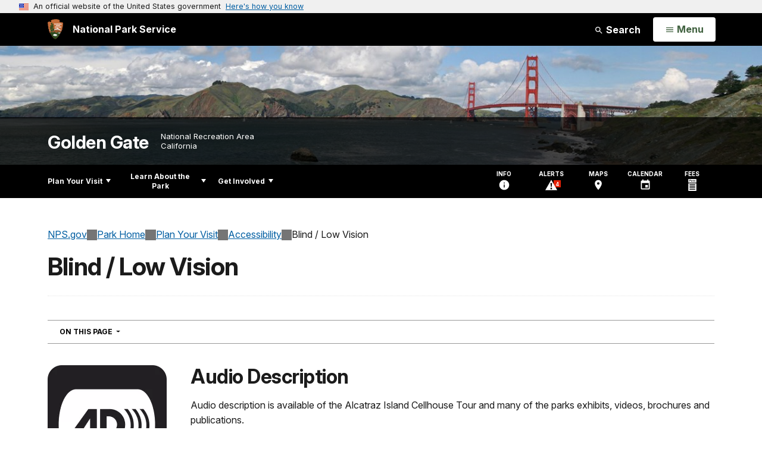

--- FILE ---
content_type: text/html;charset=UTF-8
request_url: https://www.nps.gov/goga/planyourvisit/visual.htm
body_size: 12935
content:
<!doctype html> <html lang="en" class="no-js"> <!-- Content Copyright National Park Service -->
<!-- JavaScript & DHTML Code Copyright &copy; 1998-2025, PaperThin, Inc. All Rights Reserved. --> <head> <meta content="IE=edge" http-equiv="X-UA-Compatible"> <title>Blind / Low Vision - Golden Gate National Recreation Area (U.S. National Park Service)</title> <script>
var jsDlgLoader = '/goga/planyourvisit/loader.cfm';
var jsSiteResourceLoader = '/cs-resources.cfm?r=';
var jsSiteResourceSettings = {canCombine: false, canMinify: false};
</script>
<!-- beg (1) PrimaryResources -->
<script src="/ADF/thirdParty/jquery/jquery-3.6.js"></script><script src="/ADF/thirdParty/jquery/migrate/jquery-migrate-3.4.js"></script><script src="/commonspot/javascript/browser-all.js"></script>
<!-- end (1) PrimaryResources -->
<!-- beg (2) SecondaryResources -->
<!-- end (2) SecondaryResources -->
<!-- beg (3) StyleTags -->
<link rel="stylesheet" href="/common/commonspot/templates/assets/css/commonspotRTE.css" type="text/css" />
<!-- end (3) StyleTags -->
<!-- beg (4) JavaScript -->
<script>
<!--
var gMenuControlID = 0;
var menus_included = 0;
var jsSiteID = 1;
var jsSubSiteID = 2084;
var js_gvPageID = 5998105;
var jsPageID = 5998105;
var jsPageSetID = 0;
var jsPageType = 0;
var jsSiteSecurityCreateControls = 0;
var jsShowRejectForApprover = 1;
// -->
</script><script>
var jsDlgLoader = '/goga/planyourvisit/loader.cfm';
var jsSiteResourceLoader = '/cs-resources.cfm?r=';
var jsSiteResourceSettings = {canCombine: false, canMinify: false};
</script>
<!-- end (4) JavaScript -->
<!-- beg (5) CustomHead -->
<!-- override ParkSite from Standard Template-->
<meta charset="utf-8">
<link href="/common/commonspot/templates/images/icons/favicon.ico" rel="shortcut icon">
<meta http-equiv="Pragma" content="no-cache" />
<meta http-equiv="Expires" content="0" />
<meta name="viewport" content="width=device-width, initial-scale=1.0">
<!--[if gt IE 8]>
<script src="/common/commonspot/templates/assets/js/app.early.min.js?v=20230112"></script>
<link href="/common/commonspot/templates/assets/css/split-css/main.min.css?v=2rpz-n03cpj" media="screen, print" rel="stylesheet">
<link href="/common/commonspot/templates/assets/css/split-css/main-min-blessed1.css" media="screen, print" rel="stylesheet">
<![endif]-->
<!--[if lt IE 9]>
<script src="https://oss.maxcdn.com/libs/html5shiv/3.7.0/html5shiv.js"></script>
<script src="https://oss.maxcdn.com/libs/respond.js/1.4.2/respond.min.js"></script>
<script src="/common/commonspot/templates/assets/js/app.early.min.js?v=20230112"></script>
<link href="/common/commonspot/templates/assets/css/split-css/main.min.css?v=2rpz-n03cpj" media="screen, print" rel="stylesheet">
<link href="/common/commonspot/templates/assets/css/split-css/main-min-blessed1.css" media="screen, print" rel="stylesheet">
<![endif]-->
<!--[if !IE]> -->
<script src="/common/commonspot/templates/assets/js/app.early.min.js?v=20230112"></script>
<script src="/common/commonspot/templates/js/uswds/uswds-init.js"></script>
<link href="/common/commonspot/templates/assets/css/main.min.css?v=20230112" media="screen, print" rel="stylesheet">
<!-- <![endif]-->
<link href='//fonts.googleapis.com/css?family=Open+Sans:700,600,400|Open+Sans+Condensed:300,700' rel='stylesheet' type='text/css'>
<link rel="manifest" href="/manifest.json" crossorigin="use-credentials" />
<meta name="apple-itunes-app" content="app-id=1549226484, app-argument=https://apps.apple.com/us/app/national-park-service/id1549226484">
<style>
table#cs_idLayout2,
table#cs_idLayout2 > tbody,
table#cs_idLayout2 > tbody > tr,
table#cs_idLayout2 > tbody > tr >  td
{
display: block;
border-collapse:separate;
}
</style>
<script src='/common/commonspot/templates/js/federated-analytics-uav1.js?ver=true&agency=DOI&subagency=NPS&exts=rtf,odt,ods,odp,brf&dclink=true&enhlink=true' id='_fed_an_ua_tag'></script>
<meta property="og:type" content="website" />
<!-- not view page: /goga/planyourvisit/visual.htm -->
<meta property="og:title" content="Blind / Low Vision - Golden Gate National Recreation Area (U.S. National Park Service)" />
<meta property="og:url" content="https://www.nps.gov/goga/planyourvisit/visual.htm" />
<!-- end (5) CustomHead -->
<!-- beg (6) TertiaryResources -->
<meta property="og:image" content="https://www.nps.gov/goga/planyourvisit/images/200px-Pictograms-nps-accessibility-audio_description-2-svg.png" /><meta property="og:image:height" content="200" /><meta property="og:image:width" content="200" /><meta property="og:image:alt" content="Audio Description Icon" /><meta property="og:image" content="https://www.nps.gov/goga/planyourvisit/images/UniD-App-logo-with-GOGA-screenshot.jpg" /><meta property="og:image:height" content="346" /><meta property="og:image:width" content="300" /><meta property="og:image:alt" content="Graphic of a headset over a smart phone" /><meta property="og:image" content="https://www.nps.gov/goga/planyourvisit/images/200px-Pictograms-nps-accessibility-braille-2.png" /><meta property="og:image:height" content="200" /><meta property="og:image:width" content="200" /><meta property="og:image:alt" content="Braille Icon" /><meta property="og:image" content="https://www.nps.gov/goga/planyourvisit/images/200px-Pictograms-nps-accessibility-large_print-2-svg.png" /><meta property="og:image:height" content="200" /><meta property="og:image:width" content="200" /><meta property="og:image:alt" content="Large Print Icon" /><meta property="og:image" content="https://www.nps.gov/goga/planyourvisit/images/200px-Pictograms-nps-accessibility-low_vision_access-2.png" /><meta property="og:image:height" content="200" /><meta property="og:image:width" content="200" /><meta property="og:image:alt" content="A silhouette of a person walking with a cane" />
<!-- end (6) TertiaryResources -->
<!-- beg (7) authormode_inlinestyles -->
<link rel="stylesheet" type="text/css" href="/commonspot/commonspot.css" id="cs_maincss">
<!-- end (7) authormode_inlinestyles -->
</head><body class="ParkSite"><span role="navigation" aria-label="Top of page" id="__topdoc__"></span>
<section
class="usa-banner"
aria-label="Official website of the United States government"
>
<div class="usa-accordion">
<header class="usa-banner__header">
<div class="usa-banner__inner">
<div class="grid-col-auto">
<img
aria-hidden="true"
class="usa-banner__header-flag"
src="/common/commonspot/templates/assets/icon/us_flag_small.png"
alt=""
/>
</div>
<div class="grid-col-fill tablet:grid-col-auto" aria-hidden="true">
<p class="usa-banner__header-text">
An official website of the United States government
</p>
<p class="usa-banner__header-action">Here's how you know</p>
</div>
<button
type="button"
class="usa-accordion__button usa-banner__button"
aria-expanded="false"
aria-controls="gov-banner-default"
>
<span class="usa-banner__button-text">Here's how you know</span>
</button>
</div>
</header>
<div
class="usa-banner__content usa-accordion__content"
id="gov-banner-default"
>
<div class="grid-row grid-gap-lg">
<div class="usa-banner__guidance tablet:grid-col-6">
<img
class="usa-banner__icon usa-media-block__img"
src="/common/commonspot/templates/assets/icon/icon-dot-gov.svg"
role="img"
alt=""
aria-hidden="true"
/>
<div class="usa-media-block__body">
<p>
<strong>Official websites use .gov</strong><br />A
<strong>.gov</strong> website belongs to an official government
organization in the United States.
</p>
</div>
</div>
<div class="usa-banner__guidance tablet:grid-col-6">
<img
class="usa-banner__icon usa-media-block__img"
src="/common/commonspot/templates/assets/icon/icon-https.svg"
role="img"
alt=""
aria-hidden="true"
/>
<div class="usa-media-block__body">
<p>
<strong>Secure .gov websites use HTTPS</strong><br />A
<strong>lock</strong> (
<span class="icon-lock"
><svg
xmlns="http://www.w3.org/2000/svg"
width="52"
height="64"
viewBox="0 0 52 64"
class="usa-banner__lock-image"
role="img"
aria-labelledby="banner-lock-description-default"
focusable="false"
>
<title id="banner-lock-title-default">Lock</title>
<desc id="banner-lock-description-default">Locked padlock icon</desc>
<path
fill="#000000"
fill-rule="evenodd"
d="M26 0c10.493 0 19 8.507 19 19v9h3a4 4 0 0 1 4 4v28a4 4 0 0 1-4 4H4a4 4 0 0 1-4-4V32a4 4 0 0 1 4-4h3v-9C7 8.507 15.507 0 26 0zm0 8c-5.979 0-10.843 4.77-10.996 10.712L15 19v9h22v-9c0-6.075-4.925-11-11-11z"
/>
</svg> </span
>) or <strong>https://</strong> means you've safely connected to
the .gov website. Share sensitive information only on official,
secure websites.
</p>
</div>
</div>
</div>
</div>
</div>
</section>
<!--googleoff: index-->
<div tabindex="-1" id="beforeSkipLinks" ></div>
<div class="skip-links" aria-label="short-cut links" role="navigation">
<ul>
<li><a href="#GlobalNav-toggle" aria-label="Skip to global NPS navigation">Skip to global NPS navigation</a></li>
<li><a href="#LocalNav-desktop-nav" aria-label="Skip to this park navigation">Skip to this park navigation</a></li>
<li><a href="#main" aria-label="Skip to the main content">Skip to the main content</a></li>
<li><a href="#ParkFooter" aria-label="Skip to this park information section">Skip to this park information section</a></li>
<li><a href="#GlobalFooter" aria-label="Skip to the footer section">Skip to the footer section</a></li>
</ul>
</div>
<!--googleon: index-->
<!--googleoff: index-->
<div class="AnniversaryBanner" id="anniversary_banner" data-sitecode="goga" data-sitetype="park"></div>
<div class="PromoBanner"></div>
<!--googleon: index-->
<!--googleoff: index-->
<div class="GlobalHeader usaGlobalHeader" role="banner">
<div class="GlobalHeader__Navbar container">
<a class="GlobalHeader__Branding me-auto link-white" href="/">
<img src="/theme/assets/dist/images/branding/logo.png"
alt=""
width="80"
height="106"
class="GlobalHeader__Branding__Arrowhead img-fluid">
<span class="GlobalHeader__Branding__Text">
National Park Service
</span>
</a>
<a href="#GlobalFooterSearchInput"
class="GlobalHeader__FooterSearchLink js-scrollTo link-white">
<svg class="usa-icon"
role="presentation"
focusable="false">
<use href="/theme/assets/vendor/npsds/packages/icons/dist/sprite.svg#search" />
</svg>
<span class="visually-hidden">Search</span>
</a>
<form id="GlobalHeaderSearch"
class="GlobalHeader__Search"
action="/search/"
method="GET"
role="search">
<button type="button"
data-bs-toggle="collapse"
data-bs-target="#GlobalHeaderSearchCollapse"
aria-expanded="false"
aria-controls="GlobalHeaderSearchCollapse">
<svg class="usa-icon"
role="presentation"
focusable="false">
<use href="/theme/assets/vendor/npsds/packages/icons/dist/sprite.svg#search" />
</svg>
Search
</button>
<div id="GlobalHeaderSearchCollapse"
class="collapse collapse-horizontal"
role="presentation">
<div>
<input class="form-control me-2"
type="text"
autocomplete="off"
name="query"
placeholder="Keyword Search"
required
aria-label="Search text">
<div class="GlobalSearch-suggestions"></div>
<button class="usa-button usa-button--outline usa-button--inverse me-2" data-scope="site" type="submit">
This Site
</button>
<button class="usa-button usa-button--outline usa-button--inverse" data-scope="all" type="submit">
All NPS
</button>
</div>
</div>
<input type="hidden"
name="sitelimit"
value="www.nps.gov/goga">
<input type="hidden" name="affiliate" value="nps">
</form>
</div>
<nav id="GlobalNav" class="GlobalNav">
<h1 id="GlobalNavButtonContainer" class="usaGlobalNavButtonContainer">
<button type="button"
id="GlobalNav-toggle"
class="usa-button usa-button--inverse-fill"
data-bs-toggle="collapse"
data-bs-target="#GlobalNavCollapse"
aria-controls="GlobalNavCollapse"
aria-expanded="false"
aria-label="Open Menu">
<span class="GlobalNav__Toggle__Text GlobalNav__Toggle__Text--closed">
<svg class="usa-icon"
role="presentation"
focusable="false">
<use href="/theme/assets/vendor/npsds/packages/icons/dist/sprite.svg#menu" />
</svg>
<span class="visually-hidden">Open</span>
Menu
</span>
<span class="GlobalNav__Toggle__Text GlobalNav__Toggle__Text--open">
<svg class="usa-icon"
role="presentation"
focusable="false">
<use href="/theme/assets/vendor/npsds/packages/icons/dist/sprite.svg#close" />
</svg>
Close
<span class="visually-hidden">Menu</span>
</span>
</button>
</h1>
<div id="GlobalNavCollapse" class="collapse">
<div class="container">
<p class="GlobalNav__LanguageInfo">
</p>
<h2 class="GlobalNav__SectionHeading GlobalNav__SectionHeading--green" hidden>
Explore This Park
</h2>
<ul id="GlobalNavListLocal" class="GlobalNav__List" hidden></ul>
<h2 class="GlobalNav__SectionHeading GlobalNav__SectionHeading--blue">
Explore the National Park Service
</h2>
<ul id="GlobalNavList" class="GlobalNav__List"></ul>
</div>
</div>
</nav>
</div>
<!--googleon: index-->
<div id="myModal" class="modal refreshableModal" tabindex="-1" aria-labelledby="exitModalLabel" aria-hidden="true">
<div class="modal-dialog">
<div class="modal-content">
<div class="modal-header">
<h2 class="modal-title visually-hidden" id="exitModalLabel">Exiting nps.gov</h2>
<button type="button" class="btn-close" data-bs-dismiss="modal" aria-label="Close"></button>
</div>
<div class="modal-body"></div>
<div class="modal-footer">
<button type="button" class="btn btn-secondary" data-bs-dismiss="modal">Cancel</button>
</div>
</div>
</div>
</div>
<div id="cs_control_481716" class="cs_control CS_Element_Schedule"><div  title="" id="CS_Element_BannerContainer"><div id="gridRow_1_1_481716" class="cs_GridRow"><div id="gridCol_1_1_1_1_481716" class="cs_GridColumn"><div id="cs_control_828672" class="cs_control CS_Element_CustomCF"><div id="CS_CCF_5998105_828672">
<script>
window.addEventListener('load', (event) => {
NPS.utility.updateBannerImageFromJSON( "goga" );
});
</script>
<header id="HERO" class="Hero Hero--Ribbon -secondary">
<div id="HeroBanner" class="HeroBanner ">
<div class="HeroBanner__TitleContainer">
<div class="container">
<a href="&#x2f;goga&#x2f;"
class="HeroBanner__Title"
>Golden Gate</a>
<div class="HeroBanner__Subtitle" role="presentation">
<span class="Hero-designation" >National Recreation Area</span>
<span class="Hero-location" >
California
</span>
</div>
</div>
</div>
<div class="picturefill-background"
role="img"
style="background-image: url('/common/uploads/banner_image/pwr/secondary/A325B9AC-1DD8-B71B-0BA0F195846A6A4B.jpg?mode=crop&quality=90&width=1024&height=200');background-position 50% 0%;" aria-label="Golden Gate Bridge from the Presidio with Marin Headlands in background">
<span data-src="/common/uploads/banner_image/pwr/secondary/A325B9AC-1DD8-B71B-0BA0F195846A6A4B.jpg?mode=crop&quality=90&width=1200&height=200"
data-media="(min-width: 1024px)"></span>
<span data-src="/common/uploads/banner_image/pwr/secondary/A325B9AC-1DD8-B71B-0BA0F195846A6A4B.jpg?mode=crop&quality=90&width=2400&height=400"
data-media="(min-width: 1024px) and (min-resolution: 144dppx)"></span>
<span data-src="/common/uploads/banner_image/pwr/secondary/A325B9AC-1DD8-B71B-0BA0F195846A6A4B.jpg?mode=crop&quality=90&width=2400&height=400"
data-media="(min-width: 1024px) and (-webkit-min-device-pixel-ratio: 1.5)"></span>
<span data-src="/common/uploads/banner_image/pwr/secondary/A325B9AC-1DD8-B71B-0BA0F195846A6A4B.jpg?mode=crop&quality=90&width=2400&height=400"
data-media="(min-width: 1440px)"></span>
</div>
</div>
</header>
</div></div><div id="cs_control_481828" class="cs_control CS_Element_CustomCF"><div id="CS_CCF_5998105_481828"> </div></div></div></div></div></div>
<div id="Park-header">
<div class="container">
<div class="pull-left">
<!--googleoff: index-->
<nav id="LocalNav-desktop-nav" role="navigation">
<div id="cs_control_699042" class="cs_control CS_Element_CustomCF"><div id="CS_CCF_5998105_699042"><div id="cs_control_481717" class="cs_control CS_Element_Custom"><!-- _CSDPFID=5998105|5998105=_CSDPFID -->
<style type="text/css">
div.ColumnMain #npsNav h2 { display:none }
</style>
<!-- nav -->
<!--googleoff: index-->
<div id="npsNav" class="84E420AA-A4C2-CF96-6C05765867D9AD1A">
<ul id="LocalNav" class="sm sm-nps"></ul>
</div>
<!--googleon: index-->
<script>
jQuery(document).ready(function() {
NPS.display.outputNav('/goga','/goga/planyourvisit/visual.htm','read');
});
</script>
</div></div></div>
</nav>
<!--googleon: index-->
<script>
(function ($) {
// Hide park home
$("#LocalNav-desktop-nav ul li a:contains('Park Home')")
.parent()
.hide();
// Hide park home
$("li#LocalNav-mobile ul li a:contains('Park Home')")
.parent()
.hide();
$("ul#LocalNav > li > a")
.wrap("<div class='top-lvl-item-container'>")
.wrap("<div class='top-lvl-item'>");
})(jQuery);
</script>
</div>
<!--googleoff: index-->
<div class="Utility-nav">
<div id="UtilityNav" class="UtilityNav" role="navigation">
<ul>
<li>
<a href="/goga/planyourvisit/basicinfo.htm">
<span class="UtilityNav-text">Info</span>
<svg class="usa-icon"
role="presentation"
focusable="false">
<use href="/theme/assets/vendor/npsds/packages/icons/dist/sprite.svg#info" />
</svg>
</a>
</li>
<li class="UtilityNav__Alerts">
<a href="/goga/planyourvisit/conditions.htm">
<span class="UtilityNav-text">Alerts</span>
<span class="UtilityNav-badge"></span>
<svg class="usa-icon"
role="presentation"
focusable="false">
<use href="/theme/assets/vendor/npsds/packages/icons/dist/sprite.svg#safety-caution-alerts" />
</svg>
</a>
</li>
<li>
<a href="/goga/planyourvisit/maps.htm">
<span class="UtilityNav-text">Maps</span>
<svg class="usa-icon"
role="presentation"
focusable="false">
<use href="/theme/assets/vendor/npsds/packages/icons/dist/sprite.svg#location_on" />
</svg>
</a>
</li>
<li>
<a href="/goga/planyourvisit/calendar.htm">
<span class="UtilityNav-text">Calendar</span>
<svg class="usa-icon"
role="presentation"
focusable="false">
<use href="/theme/assets/vendor/npsds/packages/icons/dist/sprite.svg#event" />
</svg>
</a>
</li>
<li>
<a href="/goga/planyourvisit/fees.htm">
<span class="UtilityNav-text">Fees</span>
<svg class="usa-icon"
role="presentation"
focusable="false">
<use href="/theme/assets/vendor/npsds/packages/icons/dist/sprite.svg#passes-and-fees" />
</svg>
</a>
</li>
</ul>
</div>
</div>
<!--googleon: index-->
</div>
</div>
<div class="container">
<div id="AlertsNotification"
aria-label="Alerts Notification"
data-site-code="goga"
role="dialog"
class="AlertsNotification">
<div class="AlertsNotification__Status visually-hidden" aria-live="polite" role="status">Loading alerts</div>
<div class="collapse">
<div class="AlertsNotification__Panel">
<div class="AlertsNotification__Header">
<h2 id="AlertsNotificationHeading" class="Tag">Alerts In Effect</h2>
<button type="button" class="AlertsNotification__DismissButton" aria-label="Dismiss">
Dismiss
<svg class="usa-icon"
role="presentation"
focusable="false">
<use href="/theme/assets/vendor/npsds/packages/icons/dist/sprite.svg#close" />
</svg>
</button>
<span class="hr clearfix"></span>
</div>
<div id="AlertsNotificationBody" class="AlertsNotification__Body">
<div class="AlertsNotification__MoreLinkContainer">
<svg class="usa-icon"
role="presentation"
focusable="false">
<use href="/theme/assets/vendor/npsds/packages/icons/dist/sprite.svg#add" />
</svg>
<a id="AlertsNotificationMoreLink"
class="AlertsNotification__MoreLink"
href="/goga/planyourvisit/conditions.htm"
tabindex="-1">
more information on current conditions...
</a>
</div>
</div>
<div class="AlertsNotification__Footer">
<ul class="usa-button-group">
<li class="usa-button-group__item">
<button class="AlertsNotification__DismissButton usa-button usa-button--outline"
type="button"
aria-label="Dismiss Alerts Notification">
Dismiss
</button>
</li>
<li class="usa-button-group__item">
<a href="/goga/planyourvisit/conditions.htm"
class="usa-button usa-button--outline">View all alerts</a>
</li>
</ui>
</div>
</div>
</div>
</div>
</div>
<script type="text/javascript">
jQuery(document).ready(function() {
setTimeout( function() {
NPS.display.showAdminTools( 0 );
} ,10);
});
</script>
<div id="main" role="main" class="MainContent">
<style>
#modal-contact-us .modal-body { padding-top: 0px; }
.modal-header { border:none; }
</style>
<div class="modal fade" id="modal-contact-us" tabindex="-1" aria-labelledby="modal-contact-us-label">
<div class="modal-dialog">
<div class="modal-content">
<div class="modal-header">
<h4 class="modal-title visually-hidden" id="modal-contact-us-label">Contact Us</h4>
<button type="button" class="btn-close" data-bs-dismiss="modal" aria-label="Close"></button>
</div>
<div class="modal-body">
<iframe frameborder="0" id="modal-contact-us-iframe" width="100%" height="100%" title="Contact Us"></iframe>
</div>
</div>
</div>
</div>
<div id="adminTools"></div>
<div class="container">
<div class="ColumnGrid row">
<!--googleoff: index-->
<div class="container">
<nav class="usa-breadcrumb" aria-label="Breadcrumbs" style="display: none;">
<ol id="breadcrumbs" class="usa-breadcrumb__list"></ol>
</nav>
</div>
<!--googleon: index-->
<div class="ColumnMain col-sm-12">
<div class="ContentHeader text-content-size">
<h1 class="page-title">Blind / Low Vision</h1>
</div>
<div class="row">
<div class="col-sm-12">
<div id="cs_control_2" class="cs_control CS_Element_Layout"><table id="cs_idLayout2" cellpadding="0" cellspacing="0" class="CS_Layout_Table" width="100%" summary=""><tr class="CS_Layout_TR"><td id="cs_idCell2x1x1" class="CS_Layout_TD">
<div id="cs_control_6194626" class="cs_control CS_Element_Custom">
<div class="Component InPageNav" id="CA6ABA72-B9F7-9C31-F5B57830F4D86DF9-InPageNav">
<nav class="dropdown" aria-labelledby="CA6ABA72-B9F7-9C31-F5B57830F4D86DF9-InPageNav-Title">
<button class="btn btn-light dropdown-toggle"
id="CA6ABA72-B9F7-9C31-F5B57830F4D86DF9-InPageNav-Title"
type="button"
data-bs-toggle="dropdown"
data-tracking='{"type":"event","category":"PYV Component","action1":"Open","action2":"Close","label":"Navigation In Page"}'
aria-expanded="false">
On This Page <span class="visuallyhidden">Navigation</span>
</button>
<ul class="dropdown-menu"></ul>
</nav>
</div>
</div>
<div id="cs_spacer_6006468" class="CS_Layout_SpacingHeight" style="line-height:1;"> </div>
<div id="cs_control_6006468" class="cs_control CS_Element_Custom"><style>blockquote {border-left: 5px solid #fff;}</style>
<div class="Component ArticleTextGroup TextWrapped clearfix">
<figure class="-left">
<picture>
<source type="image/webp" srcset="/goga/planyourvisit/images/200px-Pictograms-nps-accessibility-audio_description-2-svg.png?maxwidth=650&autorotate=false&quality=78&format=webp">
<img alt="Audio Description Icon" src="/goga/planyourvisit/images/200px-Pictograms-nps-accessibility-audio_description-2-svg.png?maxwidth=650&autorotate=false" title="Audio Description Icon"  >
</picture>
</figure><!-- floating-image alignment  -->
<h2>Audio Description</h2>
<p>Audio description is available of the Alcatraz Island Cellhouse Tour and many of the parks exhibits, videos, brochures and publications. </p>
</div></div>
<div id="cs_spacer_6195213" class="CS_Layout_SpacingHeight" style="line-height:1;"> </div>
<div id="cs_control_6195213" class="cs_control CS_Element_Custom"><style>blockquote {border-left: 5px solid #fff;}</style>
<div class="Component ArticleTextGroup TextWrapped clearfix">
<h3>Alcatraz Island Cellhouse Tour</h3>
<p>You may request an audio described version of the Alcatraz Island Cell House Tour. The audio described tour includes 12 strategically placed tactile markers and a tactile replica of the bar spreader used in the famous 1946 escape attempt. </p>
<h3>Exhibits</h3>
<p>Audio descriptions of exhibits and waysides throughout the park may be found on the <a href="https://www.nps.gov/goga/gogaapp.htm" id="https://www.nps.gov/goga/gogaapp.htm|">Golden Gate App</a>, available for <a href="https://apps.apple.com/us/app/nps-golden-gate-national-recreation/id1053441942" id="https://apps.apple.com/us/app/nps-golden-gate-national-recreation/id1053441942|">iOS</a> and <a href="https://play.google.com/store/apps/details?id=gov.nps.goga" id="https://play.google.com/store/apps/details?id=gov.nps.goga|">Android</a>.</p>
<h3>Videos</h3>
<p>Audio description is available for the following videos.<br />
<br />
<a href="/goga/planyourvisit/educational-videos.htm" id="CP___PAGEID=412167,educational-videos.htm,2084|">Education Orientation Videos</a><br />
</p>
</div></div>
<div id="cs_spacer_6243659" class="CS_Layout_SpacingHeight" style="line-height:1;"> </div>
<div id="cs_control_6243659" class="cs_control CS_Element_Custom"><style>blockquote {border-left: 5px solid #fff;}</style>
<div class="Component ArticleTextGroup TextWrapped clearfix">
<figure class="-right">
<picture>
<source type="image/webp" srcset="/goga/planyourvisit/images/UniD-App-logo-with-GOGA-screenshot.jpg?maxwidth=650&autorotate=false&quality=78&format=webp">
<img alt="Graphic of a headset over a smart phone" src="/goga/planyourvisit/images/UniD-App-logo-with-GOGA-screenshot.jpg?maxwidth=650&autorotate=false" title="The UniDescription app provides text only and audio description for more than 50 National Park sites, including Golden Gate,"  >
</picture>
</figure><!-- floating-image alignment  -->
<h3>Brochures &amp; Publications</h3>
<p>Audio description of the park brochures for Golden Gate National Recreation Area, Muir Woods National Monument and Fort Point National Historic Site is available using the <a href="https://unidescription.org/" id="https://unidescription.org/|">UniDescription</a> app, available for free on <a href="https://apps.apple.com/us/app/unidescription/id1288434078" id="https://apps.apple.com/us/app/unidescription/id1288434078|">iOS</a> and <a data-remote="/common/commonspot/customcf/modals/modal_intercept.cfm?targetURL=https%3A%2F%2Fplay.google.com%2Fstore%2Fapps%2Fdetails%3Fid%3Dorg.unidescription.npsapp%26hl%3Den" data-target="#myModal" data-toggle="modal" href="https://play.google.com/store/apps/details?id=org.unidescription.npsapp&amp;hl=en" id="https://play.google.com/store/apps/details?id=org.unidescription.npsapp&amp;hl=en|">Android</a> devices. Park brochures for more than 50 National Park sites across the country are available through the app.<br />
<br />
We highly recommend downloading the app and content prior to visiting the park. WiFi and cellular service are may be limited in various parts of the parks. The UniD app automatically downloads the park content (its text and MP3s) when the app is opened and the particular park file is selected (while online). Once downloaded the content is available in the app, even with no connectivity.<br />
<br />
Additionally, audio description of the following publications is available as a zipped collection of audio files.</p>
<h4>Golden Gate National Recreation Area</h4>
<p><a href="https://www.nps.gov/goga/photosmultimedia/upload/goga_web.zip">Official Map &amp; Guide </a></p>
<h4>Muir Woods National Monument</h4>
<p><a href="/goga/learn/photosmultimedia/upload/muwo_audio.zip" id="CP___PAGEID=511126|">Official Map &amp; Guide</a></p>
<h4>Fort Point National Historic Site</h4>
<p><a href="https://www.nps.gov/goga/learn/photosmultimedia/upload/fopo-folder.zip" id="CP___PAGEID=512028|">Official Map &amp; Guide</a></p>
<h4>The Natural Presidio</h4>
<p>Learn about the <a href="/goga/learn/photosmultimedia/upload/natural_web.zip" id="CP___PAGEID=512371|">natural history of the Presidio</a> a story of both change and constancy.</p>
<h4>Under Three Flags</h4>
<p>Learn about the <a href="/goga/learn/photosmultimedia/upload/3flags-brochure.zip" id="CP___PAGEID=512031|">history of the Presidio</a> of San Francisco and the three different countries who helped develop it.</p>
<h4>Volunteers-In-Parks</h4>
<p>Learn about the various <a href="/goga/learn/photosmultimedia/upload/vip-brochure.zip" id="CP___PAGEID=512374|" onmouseout="" onmouseover="">volunteer opportunities at Golden Gate National Parks</a>.</p>
</div></div>
<div id="cs_spacer_6195608" class="CS_Layout_SpacingHeight" style="line-height:1;"> </div>
<div id="cs_control_6195608" class="cs_control CS_Element_Custom"><style>blockquote {border-left: 5px solid #fff;}</style>
<div class="Component ArticleTextGroup TextWrapped clearfix">
<figure class="-left">
<picture>
<source type="image/webp" srcset="/goga/planyourvisit/images/200px-Pictograms-nps-accessibility-braille-2.png?maxwidth=650&autorotate=false&quality=78&format=webp">
<img alt="Braille Icon" src="/goga/planyourvisit/images/200px-Pictograms-nps-accessibility-braille-2.png?maxwidth=650&autorotate=false" title="Braille Icon"  >
</picture>
</figure><!-- floating-image alignment  -->
<h2>Braille</h2>
<p>Many of the park's documents are available in Braille. In addition, many of the tactile models and exhibits listed below feature Braille. </p>
</div></div>
<div id="cs_spacer_6195587" class="CS_Layout_SpacingHeight" style="line-height:1;"> </div>
<div id="cs_control_6195587" class="cs_control CS_Element_Custom"><style>blockquote {border-left: 5px solid #fff;}</style>
<div class="Component ArticleTextGroup TextWrapped clearfix">
<h3>Alcatraz Island</h3>
<p>The Alcatraz Island Self Guided Tour, the Natural History Brochure, the History of Escape Attempts and a script of the Alcatraz Island Cellhouse Tour are all available in Braille. These documents are available upon request at the Ranger Information Station located on the Alcatraz Island dock.</p>
<h3>Fort Point</h3>
<p>The Fort Point Brochure is available in Braille. This brochure also contains a tactile map that describes the layout of the Fort. It is available from staff at Fort Point upon request. </p>
<h3>Muir Woods</h3>
<p>The Muir Woods Brochure is available in Braille. This brochure also includes a small tactile trail map. It is is available upon request at the Muir Woods Visitor Center. </p>
<h3>Marin Headlands</h3>
<p>The Marin Headlands features two cell phone tours. The scripts of both the Point Bonita Lighthouse Tour and the Fort Baker Tour are available in Braille. These documents are available upon request, please call 415-331-1540.</p>
<p> </p>
</div></div>
<div id="cs_spacer_5998123" class="CS_Layout_SpacingHeight" style="line-height:1;"> </div>
<div id="cs_control_5998123" class="cs_control CS_Element_Custom"><style>blockquote {border-left: 5px solid #fff;}</style>
<div class="Component ArticleTextGroup TextWrapped clearfix">
<figure class="-left">
<picture>
<source type="image/webp" srcset="/goga/planyourvisit/images/200px-Pictograms-nps-accessibility-large_print-2-svg.png?maxwidth=650&autorotate=false&quality=78&format=webp">
<img alt="Large Print Icon" src="/goga/planyourvisit/images/200px-Pictograms-nps-accessibility-large_print-2-svg.png?maxwidth=650&autorotate=false" title="Large Print Icon"  >
</picture>
</figure><!-- floating-image alignment  -->
<h2>Large Print</h2>
At Golden Gate National Recreation Area we are working to offer all of our brochures and publications in Large Print. You can download our existing Large Print brochures here. We will post updates of additional Brochures as they are redesigned. Additionally digital versions of all of our <a href="/goga/planyourvisit/publications.htm" id="CP___PAGEID=49266,publications.htm,2084|">publications</a> can be viewed  using a screen magnifier.
</div></div>
<div id="cs_spacer_6006467" class="CS_Layout_SpacingHeight" style="line-height:1;"> </div>
<div id="cs_control_6006467" class="cs_control CS_Element_Custom"><style>blockquote {border-left: 5px solid #fff;}</style>
<div class="Component ArticleTextGroup TextWrapped clearfix">
<h4>Muir Woods Large Print Brochure </h4>
<p><a href="/goga/planyourvisit/upload/MUWO_171005_ParkChanges_HFCreplies_sm.pdf" id="CP___PAGEID=5873261|">Official Map &amp; Guide</a></p>
<h4>Fort Point Large Print Brochure</h4>
<p><a href="http://www.nps.gov/goga/learn/management/upload/-2033-NPS-n-d-fort-point-brochure-fopo-large-print-web.pdf" id="CP___PAGEID=521847|">Official Map &amp; Guide</a></p>
<h4>Alcatraz Island Large Print Publications</h4>
<p>The script of the Cell House Tour is available in Large Print. There is also a Large Print version of the Self Guide. You may request a copy of these documents at the Ranger Information Station which is located on the Alcatraz Island dock.</p>
<p> </p>
</div></div>
<div id="cs_spacer_6006469" class="CS_Layout_SpacingHeight" style="line-height:1;"> </div>
<div id="cs_control_6006469" class="cs_control CS_Element_Custom"><style>blockquote {border-left: 5px solid #fff;}</style>
<div class="Component ArticleTextGroup TextWrapped clearfix">
<figure class="-left">
<picture>
<source type="image/webp" srcset="/goga/planyourvisit/images/200px-Pictograms-nps-accessibility-low_vision_access-2.png?maxwidth=650&autorotate=false&quality=78&format=webp">
<img alt="A silhouette of a person walking with a cane" src="/goga/planyourvisit/images/200px-Pictograms-nps-accessibility-low_vision_access-2.png?maxwidth=650&autorotate=false" title="Low Vision Access Icon"  >
</picture>
</figure><!-- floating-image alignment  -->
<h2>Tactile Exhibits, Maps and Models</h2>
<p>The are numerous opportunities at sites throughout Golden Gate to get in touch with the park. Aditionally all ranger and docent programs strive to engage multiple senses and learning styles, and they often include audio components and/or tactile objects.</p>
</div></div>
<div id="cs_spacer_6218474" class="CS_Layout_SpacingHeight" style="line-height:1;"> </div>
<div id="cs_control_6218474" class="cs_control CS_Element_Custom"><style>blockquote {border-left: 5px solid #fff;}</style>
<div class="Component ArticleTextGroup TextWrapped clearfix">
<h3>Nike Missile Site</h3>
<p>Many of the exhibits on display at the Nike Missile Site are tactile, including scale replicas of both Nike Ajax and Hercules missiles. Find out more about <a href="https://www.nps.gov/goga/planyourvisit/nike-missile-site-accessibility.htm" id="CP___PAGEID=442676,nike-missile-site-accessibility.htm,2084|">accessible features at the Nike Missile Site</a>.</p>
<h3>Marin Headlands </h3>
<p>Located off of Field Rd. is a large tactile model of the Marin Headlands. The tactile model is made of concrete and contains Braille labels. Find out more about <a href="/goga/planyourvisit/marin-headlands-accessibility.htm" id="CP___PAGEID=246946,/goga/planyourvisit/marin-headlands-accessibility.htm,2084|" onmouseout="" onmouseover="">accessible features within the Marin Headlands</a>.</p>
<h3>Fort Point</h3>
<p>Located on each level of Fort Point, near the stairwells, are raised tactile orientation maps. Find out more about <a href="/fopo/planyourvisit/accessibility.htm" id="CP___PAGEID=246107,accessibility.htm,2217|">accessible features within Fort Point</a>.</p>
<h3>Alcatraz Island</h3>
<p>Located on Pier 33, there is a tactile model of both Pier 33 and Alcatraz Island. In the Alcatraz Island Cell House there is a tactile replica of the bar spreader used in the famous escape. This tactile exhibit is part of the Cell House audio described tour which includes several tactile markers placed throughout the Cell House. Find out more about <a href="/alca/planyourvisit/accessibility.htm" id="CP___PAGEID=332490,/alca/planyourvisit/accessibility.htm,2822|" onmouseout="" onmouseover="">accessible features at Alcatraz</a>.</p>
<h3>Lands End</h3>
<p>Located outside of the new Lands End Lookout Visitor Center is a large tactile model of Lands End and its surrounding landscape. The tactile model is made of concrete and contains Braille labels. Find out more about <a href="https://www.nps.gov/goga/planyourvisit/lands-end-accessibility.htm" id="CP___PAGEID=447667,/goga/planyourvisit/lands-end-accessibility.htm,2084|" onmouseout="" onmouseover="">accessible features at Lands End</a>.</p>
<h3>Muir Woods</h3>
<p>Located in the Muir Woods entrance plaza is a a large tactile model of Muir Woods and its surrounding watershed. The tactile model is made of brass and contains Braille labels. Find out more about <a href="/muwo/planyourvisit/accessibility.htm" id="CP___PAGEID=747407,/muwo/planyourvisit/accessibility.htm,2225|" onmouseout="" onmouseover="">accessible features at Muir Woods</a>.</p>
<h3>Muir Beach </h3>
<p>Located at the Muir Beach parking area is a a large tactile model of Muir Woods and its surrounding watershed. The tactile model is made of brass and contains Braille labels. Find out more about <a href="/goga/planyourvisit/muir-beach-accessibility.htm" id="CP___PAGEID=412720,muir-beach-accessibility.htm,2084|">accessible features at Muir Beach</a>.</p>
</div></div>
<div id="cs_spacer_6236185" class="CS_Layout_SpacingHeight" style="line-height:1;"> </div>
<div id="cs_control_6236185" class="cs_control CS_Element_Custom"><style>blockquote {border-left: 5px solid #fff;}</style>
<div class="Component ArticleTextGroup TextWrapped clearfix">
<h2>Contact Us</h2>
<p>Golden Gate National Recreation Area strives for full and equal participation for all visitors and continually upgrades facilities to make them more accessible. Please feel free to <a href="/common/utilities/sendmail/sendemail.cfm?o=4C8ADCBAA2D2ACBF91A800A6FB1EA7A4528466814CA5C2985009&r=/goga/planyourvisit/visual.htm" id="/common/utilities/sendmail/sendemail.cfm?o=4C8ADCBAA2D2ACBF91A800A6FB1EA7A4528466814CA5C2985009&r=/goga/planyourvisit/visual.htm|">e-mail us</a> with any comments, suggestions or questions.</p>
</div></div>
</td></tr>
</table></div>
</div><!-- col-sm-12 -->
</div><!-- row -->
</div><!-- ColumnMain col-sm-9 -->
</div><!-- ColumnGrid row -->
</div><!-- end container -->
<div class="container">
<div class="ColumnGrid row">
<div class="ColumnMain col-sm-12">
<div class="row">
<div class="col-sm-12 text-content-size text-content-style">
<p style="text-align:right;">Last updated: September 23, 2022</p>
</div>
</div>
</div>
</div>
</div>
<!--googleoff: index-->
<div id="ParkFooter" class="ParkFooter">
<h2 class="visually-hidden">Park footer</h2>
<div class="container">
<div class="row">
<div class="col-sm-6">
<div class="ParkFooter-contact">
<h3>Contact Info</h3>
<div class="vcard">
<div class="mailing-address"
itemscope
itemtype="http://schema.org/Place">
<h4 class="org">Mailing Address:</h4>
<div itemprop="address"
itemscope
itemtype="http://schema.org/PostalAddress">
<p class="adr">
<span itemprop="streetAddress"
class="street-address">
Golden Gate National Recreation Area
<br>201 Fort Mason
</span>
<br>
<span itemprop="addressLocality">
San Francisco,
</span>
<span itemprop="addressRegion" class="region">
CA
</span>
<span itemprop="postalCode" class="postal-code">
94123
</span>
</p>
</div>
</div>
<h4>Phone:</h4>
<p>
<span itemprop="telephone" class="tel">415-561-4700</span>
<br>
<span itemprop="description">
United States Park Police Dispatch:
Non-Emergency: 415-561-5505
Emergency: 415-561-5656
</span>
</p>
<h4 class="ParkFooter-contactEmail">
<a href="/goga/contacts.htm" class="carrot-end">
Contact Us
</a>
</h4>
</div>
</div>
</div>
<div class="col-sm-6">
<div class="row">
<div class="col-md-6">
<div class="ParkFooter-tools">
<h3>Tools</h3>
<ul class="row">
<li class="col-xs-6 col-sm-12">
<a href="/goga/faqs.htm">
<svg class="usa-icon"
role="presentation"
focusable="false">
<use href="/theme/assets/vendor/npsds/packages/icons/dist/sprite.svg#help" />
</svg>
FAQ</a>
</li>
<li class="col-xs-6 col-sm-12">
<a href="/goga/siteindex.htm">
<svg class="usa-icon"
role="presentation"
focusable="false">
<use href="/theme/assets/vendor/npsds/packages/icons/dist/sprite.svg#list" />
</svg>
Site Index</a>
</li>
</ul>
</div>
</div>
<div class="col-md-6">
<div class="ParkFooter-socialLinks">
<h3>Stay Connected</h3>
<ul class="row"></ul>
</div>
</div>
</div> <!-- row -->
</div> <!-- col-sm-6 -->
</div> <!-- row -->
</div> <!-- container -->
</div> <!-- ParkFooter -->
<!--googleon: index-->
<script type="text/javascript">
(function ($) {
function iconElement(name, containerClass, label) {
var element = document.createElementNS('http://www.w3.org/2000/svg', 'svg');
element.setAttribute('class', containerClass);
element.setAttribute('role', 'img');
element.setAttribute('focusable', 'false');
element.setAttribute('aria-label', label);
element.innerHTML = '<use xmlns:xlink="http://www.w3.org/1999/xlink" xlink:href="/theme/assets/vendor/npsds/packages/icons/dist/sprite.svg#' + name + '"></use>';
return element;
}
$(document).ready(function() {
var list = document.querySelector('.ParkFooter-socialLinks ul');
if (!list) return;
var str = 'goga';
if (str.includes("/")) {
var res = str.split("/");
var newFileURL = '/'+str+'/structured_data_'+res[0]+'_'+res[1]+'.json';
} else {
var newFileURL = '/'+str+'/structured_data_'+str+'.json';
}
var jsonSrc = newFileURL;
$.getJSON(jsonSrc, function (data) {
var hasSocialMedia = 0;
var listItem = document.createElement('li');
listItem.setAttribute('class', 'col-2 col-md-4 col-lg-2');
if (data.facebookURL) {
var facebookListItem = listItem.cloneNode();
var facebookLink = document.createElement('a');
facebookLink.setAttribute('href', data.facebookURL);
facebookLink.appendChild(iconElement('facebook', 'icon usa-icon', 'Facebook for this park'));
// facebookLink.appendChild(document.createTextNode('Facebook'));
facebookListItem.appendChild(facebookLink);
list.appendChild(facebookListItem);
}
if (data.twitterURL) {
data.twitterURL = data.twitterURL.replace('twitter.com', 'x.com')	// convert old Twitter links into equivalent X links
var twitterListItem = listItem.cloneNode();
var twitterLink = document.createElement('a');
twitterLink.setAttribute('href', data.twitterURL);
twitterLink.appendChild(iconElement('x', 'icon usa-icon', 'X for this park'));
// twitterLink.appendChild(document.createTextNode('Twitter'));
twitterListItem.appendChild(twitterLink);
list.appendChild(twitterListItem);
}
if (data.instagramURL) {
var instagramListItem = listItem.cloneNode();
var instagramLink = document.createElement('a');
instagramLink.setAttribute('href', data.instagramURL);
instagramLink.appendChild(iconElement('instagram', 'icon usa-icon', 'Instagram for this park'));
// instagramLink.appendChild(document.createTextNode('Instagram'));
instagramListItem.appendChild(instagramLink);
list.appendChild(instagramListItem);
}
if (data.youtubeURL) {
var youtubeListItem = listItem.cloneNode();
var youtubeLink = document.createElement('a');
youtubeLink.setAttribute('href', data.youtubeURL);
youtubeLink.appendChild(iconElement('youtube', 'icon usa-icon', 'YouTube for this park'));
// youtubeLink.appendChild(document.createTextNode('YouTube'));
youtubeListItem.appendChild(youtubeLink);
list.appendChild(youtubeListItem);
}
if (data.flickrURL) {
var flickrListItem = listItem.cloneNode();
var flickrLink = document.createElement('a');
flickrLink.setAttribute('href', data.flickrURL);
flickrLink.appendChild(iconElement('flickr', 'icon usa-icon', 'Flickr for this park'));
// flickrLink.appendChild(document.createTextNode('Flickr'));
flickrListItem.appendChild(flickrLink);
list.appendChild(flickrListItem);
}
if (data.tumblrURL) {
var tumblrListItem = listItem.cloneNode();
var tumblrLink = document.createElement('a');
tumblrLink.setAttribute('href', data.tumblrURL);
tumblrLink.appendChild(iconElement('tumblr', 'icon usa-icon', 'Tumblr for this park'));
// tumblrLink.appendChild(document.createTextNode('Tumblr'));
tumblrListItem.appendChild(tumblrLink);
list.appendChild(tumblrListItem);
}
if (data.foursquareURL) {
var foursquareListItem = listItem.cloneNode();
var foursquareLink = document.createElement('a');
foursquareLink.setAttribute('href', data.foursquareURL);
foursquareLink.appendChild(iconElement('foursquare', 'icon usa-icon', 'FourSquare for this park'));
// foursquareLink.appendChild(document.createTextNode('Foursquare'));
foursquareListItem.appendChild(foursquareLink);
list.appendChild(foursquareListItem);
}
if (data.pinterestURL) {
var pinterestListItem = listItem.cloneNode();
var pinterestLink = document.createElement('a');
pinterestLink.setAttribute('href', data.pinterestURL);
pinterestLink.appendChild(iconElement('pinterest', 'icon usa-icon', 'Pinterest for this park'));
// pinterestLink.appendChild(document.createTextNode('Pinterest'));
pinterestListItem.appendChild(pinterestLink);
list.appendChild(pinterestListItem);
}
}).fail(function () {
list.innerHTML = '';
});
});
})(jQuery);
</script>
</div><!-- end of <div main> -->
<!--googleoff: index-->
<footer id="GlobalFooter" class="usa-footer">
<div class="usa-footer__primary-section">
<div class="container">
<form id="GlobalFooterSearch"
class="GlobalFooter__Search usa-form usa-form--large"
action="/search/"
method="GET"
role="search">
<div class="position-relative">
<input class="usa-input"
id="GlobalFooterSearchInput"
type="text"
autocomplete="off"
name="query"
placeholder="Keyword Search"
required
aria-label="Search">
<div class="GlobalSearch-suggestions"></div>
</div>
<ul class="usa-button-group">
<li class="usa-button-group__item">
<button class="usa-button usa-button--outline usa-button--inverse" data-scope="site" type="submit">
This Site
</button>
</li>
<li class="usa-button-group__item">
<button class="usa-button usa-button--outline usa-button--inverse" data-scope="all" type="submit">
All NPS
</button>
</li>
</ul>
<input type="hidden"
name="sitelimit"
value="www.nps.gov/goga">
<input type="hidden" name="affiliate" value="nps">
</form>
<div class="GlobalFooter-AppPromo">
<div class="GlobalFooter-AppPromo__Text">
<div class="GlobalFooter-AppPromo__Heading">Experience Your America.</div>
<div class="GlobalFooter-AppPromo__Subheading GlobalFooter-AppPromo__BottomGroup">
<p>Download the NPS app to navigate the parks on the go.</p>
<p class="GlobalFooter-AppPromo__BadgeLinks">
<a href="https://apps.apple.com/us/app/national-park-service/id1549226484"
class="GlobalFooter-AppPromo__BadgeLink" onclick="gas('send', 'event', 'App Promo Footer', 'Apple', document.location.pathname, 1, true);">
<img alt="Download on the App Store"
src="/common/commonspot/templates/assets/images/app-promo/app-store-badge.svg"
width="132"
height="44">
</a>
<a href="https://play.google.com/store/apps/details?id=gov.nps.mobileapp"
class="GlobalFooter-AppPromo__BadgeLink" onclick="gas('send', 'event', 'App Promo Footer', 'Android', document.location.pathname, 1, true);">
<img alt="Get it on Google Play"
src="/common/commonspot/templates/assets/images/app-promo/google-play-badge.svg"
width="148.5"
height="44">
</a>
</p>
</div>
</div>
<div class="GlobalFooter-AppPromo__ImageContainer">
<img class="GlobalFooter-AppPromo__Image"
src="/common/commonspot/templates/assets/images/app-promo/app-promo-phones.png"
srcset="/common/commonspot/templates/assets/images/app-promo/app-promo-phones.png 1x, /common/commonspot/templates/assets/images/app-promo/app-promo-phones@2x.png 2x"
alt="Three smartphones showing different screens within the NPS app."
width="628"
height="463">
</div>
</div>
</div>
</div>
<div class="usa-footer__secondary-section">
<div class="container">
<div class="usa-footer__logo-container">
<a class="usa-footer__logo" href="https://www.nps.gov/">
<img class="usa-footer__logo-img print-only"
src="/common/commonspot/templates/assets/images/branding/lockup-horizontal.svg"
alt="">
<img alt="National Park Service U.S. Department of the Interior" width="193" height="124" class="usa-footer__logo-img" src="/common/commonspot/templates/assets/images/branding/lockup-reverse-vertical.svg">
<img alt="National Park Service U.S. Department of the Interior" width="268" height="80" class="usa-footer__logo-img usa-footer__logo-img--lg" src="/common/commonspot/templates/assets/images/branding/lockup-reverse-horizontal.svg">
</a>
</div>
<div class="usa-footer__contact-links">
<div class="usa-footer__social-links grid-row grid-gap-1">
<div class="grid-col-auto">
<a href="https://www.facebook.com/nationalparkservice" class="usa-social-link">
<svg class="usa-social-link__icon&#x20;usa-icon"
aria-label="Facebook"
role="img"
focusable="false">
<use href="/theme/assets/vendor/npsds/packages/icons/dist/sprite.svg#facebook" />
</svg>
</a>
</div>
<div class="grid-col-auto">
<a href="https://www.youtube.com/nationalparkservice" class="usa-social-link">
<svg class="usa-social-link__icon&#x20;usa-icon"
aria-label="Youtube"
role="img"
focusable="false">
<use href="/theme/assets/vendor/npsds/packages/icons/dist/sprite.svg#youtube" />
</svg>
</a>
</div>
<div class="grid-col-auto">
<a href="https://www.x.com/natlparkservice" class="usa-social-link">
<svg class="usa-social-link__icon&#x20;usa-icon"
aria-label="X"
role="img"
focusable="false">
<use href="/theme/assets/vendor/npsds/packages/icons/dist/sprite.svg#x" />
</svg>
</a>
</div>
<div class="grid-col-auto">
<a href="https://www.instagram.com/nationalparkservice" class="usa-social-link">
<svg class="usa-social-link__icon&#x20;usa-icon"
aria-label="Instagram"
role="img"
focusable="false">
<use href="/theme/assets/vendor/npsds/packages/icons/dist/sprite.svg#instagram" />
</svg>
</a>
</div>
<div class="grid-col-auto">
<a href="https://www.flickr.com/nationalparkservice" class="usa-social-link">
<svg class="usa-social-link__icon&#x20;usa-icon"
aria-label="Flickr"
role="img"
focusable="false">
<use href="/theme/assets/vendor/npsds/packages/icons/dist/sprite.svg#flickr" />
</svg>
</a>
</div>
</div>
</div>
</div>
</div>
<div class="usa-identifier">
<nav class="usa-identifier__section usa-identifier__section--required-links">
<div class="container">
<ul class="usa-identifier__required-links-list">
<li class="usa-identifier__required-links-item">
<a href="//www.nps.gov/aboutus/accessibility.htm"
class="usa-identifier__required-link usa-link"
>
Accessibility
</a>
</li>
<li class="usa-identifier__required-links-item">
<a href="//www.nps.gov/aboutus/privacy.htm"
class="usa-identifier__required-link usa-link"
>
Privacy Policy
</a>
</li>
<li class="usa-identifier__required-links-item">
<a href="//www.nps.gov/aboutus/foia/index.htm"
class="usa-identifier__required-link usa-link"
>
FOIA
</a>
</li>
<li class="usa-identifier__required-links-item">
<a href="//www.nps.gov/aboutus/notices.htm"
class="usa-identifier__required-link usa-link"
>
Notices
</a>
</li>
<li class="usa-identifier__required-links-item">
<a href="//www.nps.gov/aboutus/contactus.htm"
class="usa-identifier__required-link usa-link"
>
Contact The National Park Service
</a>
</li>
<li class="usa-identifier__required-links-item">
<a href="//www.nps.gov/aboutus/faqs.htm"
class="usa-identifier__required-link usa-link"
title="National Park Service frequently asked questions"
>
NPS FAQ
</a>
</li>
<li class="usa-identifier__required-links-item">
<a href="//www.doi.gov/pmb/eeo/no-fear-act"
class="usa-identifier__required-link usa-link"
>
No Fear Act
</a>
</li>
<li class="usa-identifier__required-links-item">
<a href="//www.nps.gov/aboutus/disclaimer.htm"
class="usa-identifier__required-link usa-link"
>
Disclaimer
</a>
</li>
<li class="usa-identifier__required-links-item">
<a href="//www.nps.gov/aboutus/vulnerability-disclosure-policy.htm"
class="usa-identifier__required-link usa-link"
>
Vulnerability Disclosure Policy
</a>
</li>
<li class="usa-identifier__required-links-item">
<a href="//www.usa.gov"
class="usa-identifier__required-link usa-link"
>
USA.gov
</a>
</li>
</ul>
</div>
</nav>
<section class="usa-identifier__section usa-identifier__section--usagov" aria-label="U.S. government information and services,">
<div class="container">
<div class="usa-identifier__usagov-description">
Looking for U.S. government information and services?
</div>
<a href="https://www.usa.gov/" class="usa-link">Visit USA.gov</a>
</div>
</section>
</div>
</footer>
<!--googleon: index-->
<!-- the rest of the scripts are leftovers from before the centennial down and should be pared down where possible -->
<script src="/common/commonspot/templates/js/global.js?v=20230112"></script>
<script src="/common/commonspot/templates/assets/libs/jquery.magnific-popup/jquery.magnific-popup.js"></script>
<script src="/common/commonspot/templates/assets/js/redesign.js?v=20230112"></script>
<link href="/common/commonspot/templates/assets/libs/colorbox/colorbox.css" rel="stylesheet">
<script type="text/javascript" src="/common/commonspot/templates/js/libs/jquery.colorbox-min.js"></script>
<script src="/common/commonspot/templates/js/intercept-include.js?v=20230112"></script>
<script src="/common/commonspot/templates/assets/libs/image-map-resizer/imageMapResizer.min.js"></script>
<script src="/common/commonspot/templates/assets/js/app.late.min.js?v=20230112"></script>
<script src="/common/commonspot/templates/js/uswds/uswds.js"></script>
<div class="modal fade" id="outdated-browser" tabindex="-1" role="dialog">
</div>
</body>
</html>
<!-- beg (1) PrimaryResources -->
<script src="/commonspot/javascript/lightbox/overrides.js"></script><script src="/commonspot/javascript/lightbox/window_ref.js"></script><script src="/commonspot/pagemode/always-include-common.js"></script>
<!-- end (1) PrimaryResources -->
<!-- beg (2) SecondaryResources -->
<script src="/ADF/thirdParty/jquery/cookie/jquery.cookie.js"></script>
<!-- end (2) SecondaryResources -->
<!-- beg (3) CustomFoot -->
<!-- end (3) CustomFoot -->
<!-- beg (4) TertiaryResources -->
<!-- end (4) TertiaryResources --><script>
<!--
var jsPageContributeMode = 'read';
var jsPageSessionContributeMode = 'read';

var jsPageAuthorMode = 0;
var jsPageEditMode = 0;


if(!commonspot)
var commonspot = {};
commonspot.csPage = {};


commonspot.csPage.url = '/goga/planyourvisit/visual.htm';


commonspot.csPage.id = 5998105;

commonspot.csPage.siteRoot = '/';
commonspot.csPage.subsiteRoot = '/goga/planyourvisit/';


// -->
</script>

<script>
<!--
	if (typeof parent.commonspot == 'undefined' || typeof parent.commonspot.lview == 'undefined' || typeof parent.commonspot.lightbox == 'undefined')
		loadNonDashboardFiles();
	else if (parent.commonspot && typeof newWindow == 'undefined')
	{
		var arrFiles = [
					{fileName: '/commonspot/javascript/lightbox/overrides.js', fileType: 'script', fileID: 'cs_overrides'},
					{fileName: '/commonspot/javascript/lightbox/window_ref.js', fileType: 'script', fileID: 'cs_windowref'}
					];
		
		loadDashboardFiles(arrFiles);
	}
//-->
</script>
</body></html>

--- FILE ---
content_type: text/html;charset=UTF-8
request_url: https://www.nps.gov/customcf/nps_nav/site_json.cfm?rootsubsiteid=/goga
body_size: 4207
content:
{"p":[{"t":"Park Home","u":"/index.htm"},{"p":[{"p":[{"t":"Operating Hours & Seasons","u":"/planyourvisit/hours.htm"},{"t":"Fees & Passes","u":"/planyourvisit/fees.htm"},{"p":[{"t":"Current Air Quality","u":"/learn/nature/current-air-quality.htm"}],"c":"has-sub","t":"Current Conditions","u":"/planyourvisit/conditions.htm"},{"p":[{"t":"Special Park Use Permits","u":"/planyourvisit/specialparkuses.htm"}],"c":"has-sub","t":"Permits & Reservations","u":"/planyourvisit/permits.htm"},{"t":"Weather","u":"/planyourvisit/weather.htm"},{"t":"Frequently Asked Questions","u":"/planyourvisit/frequently-asked-questions.htm"},{"t":"Pets","u":"/planyourvisit/dog-friendly-areas.htm"}],"c":"has-sub","t":"Basic Information","u":"/planyourvisit/basicinfo.htm"},{"p":[{"t":"Maps","u":"/planyourvisit/maps.htm"}],"c":"has-sub","t":"Directions & Transportation","u":"/planyourvisit/directions.htm"},{"p":[{"t":"Lodging","u":"/planyourvisit/lodging.htm"},{"t":"Restaurants","u":"/planyourvisit/wheretoeat.htm"}],"c":"has-sub","t":"Eating & Sleeping","u":"/planyourvisit/eatingsleeping.htm"},{"t":"Places To Go","u":"/planyourvisit/placestogo.htm"},{"p":[{"t":"Arts","u":"/art.htm"},{"t":"Beaches","u":"/planyourvisit/beaches.htm"},{"t":"Birdwatching","u":"/planyourvisit/birdwatching-at-golden-gate-nra.htm"},{"t":"Camping","u":"/planyourvisit/camping.htm"},{"t":"Exhibits","u":"/planyourvisit/exhibits.htm"},{"t":"Fishing","u":"/planyourvisit/fishing.htm"},{"t":"Hiking","u":"/planyourvisit/hiking.htm"},{"t":"Recreational Fires","u":"/learn/management/fire_beachfireregs.htm"},{"t":"Nearby Attractions","u":"/planyourvisit/nearbyattractions.htm"}],"c":"has-sub","t":"Things To Do","u":"/planyourvisit/things2do.htm"},{"t":"Calendar","u":"/planyourvisit/calendar.htm"},{"t":"Safety","u":"/planyourvisit/safety.htm"},{"p":[{"p":[{"t":"Beach Wheelchairs","u":"/planyourvisit/beach-wheelchairs.htm"}],"c":"has-sub","t":"Physical / Mobility","u":"/planyourvisit/physical-mobility.htm"},{"t":"Deaf / Hearing Loss","u":"/planyourvisit/hearing.htm"},{"t":"Blind / Low Vision","u":"/planyourvisit/visual.htm"},{"t":"Service Animals","u":"/planyourvisit/service-animals.htm"},{"c":"isHidden","t":"Baker Beach","u":"/planyourvisit/baker-beach-accessibility.htm"},{"c":"isHidden","t":"China Beach","u":"/planyourvisit/china-beach-accessibility.htm"},{"c":"isHidden","t":"Crissy Field","u":"/planyourvisit/crissy-field-accessibility.htm"},{"c":"isHidden","t":"Fort Mason","u":"/planyourvisit/fort-mason-accessibility.htm"},{"c":"isHidden","t":"Fort Miley","u":"/planyourvisit/fort-miley-accessibility.htm"},{"c":"isHidden","t":"Fort Funston","u":"/planyourvisit/fort-funston-accessibility.htm"},{"c":"isHidden","t":"Lands End","u":"/planyourvisit/lands-end-accessibility.htm"},{"c":"isHidden","t":"Mori Point","u":"/planyourvisit/mori-point-accessibility.htm"},{"c":"isHidden","t":"Muir Beach","u":"/planyourvisit/muir-beach-accessibility.htm"},{"c":"isHidden","t":"Muir Beach Overlook","u":"/planyourvisit/muir-beach-overlook-accessibility.htm"},{"c":"isHidden","t":"Nike Missile Site","u":"/planyourvisit/nike-missile-site-accessibility.htm"},{"c":"isHidden","t":"Stinson Beach","u":"/planyourvisit/stinson-beach-accessibility.htm"},{"c":"isHidden","t":"Sutro Baths","u":"/planyourvisit/sutro-baths-accessibility.htm"},{"c":"isHidden","t":"Sutro Heights","u":"/planyourvisit/sutro-heights-accessibility.htm"},{"c":"isHidden","t":"Tennessee Valley","u":"/planyourvisit/tennessee-valley-accessibility.htm"},{"c":"isHidden","t":"Ocean Beach","u":"/planyourvisit/ocean-beach-accessibility.htm"}],"c":"has-sub","t":"Accessibility","u":"/planyourvisit/accessibility.htm"}],"c":"has-sub","t":"Plan Your Visit","u":"/planyourvisit/index.htm"},{"p":[{"p":[{"t":"News Features","u":"/news-features.htm"},{"t":"News Releases","u":"/learn/news/newsreleases.htm"},{"t":"Press Kit","u":"/learn/news/presskit.htm"},{"t":"Social Media","u":"/learn/news/socialmedia.htm"},{"t":"Contact Public Affairs","u":"/learn/news/contactpublicaffairs.htm"}],"c":"has-sub","t":"News","u":"/learn/news/index.htm"},{"p":[{"t":"Audio Gallery","u":"/learn/photosmultimedia/audio.htm"},{"t":"Now & Then","u":"/learn/photosmultimedia/nowandthen.htm"},{"t":"Panorama Album","u":"/learn/historyculture/panorama-album.htm"},{"p":[{"t":"Alcatraz","u":"/learn/photosmultimedia/alca-images.htm"},{"t":"Coastal Defenses and Artillery","u":"/learn/photosmultimedia/coastal-defenses-and-artillery-images.htm"},{"t":"Events","u":"/learn/photosmultimedia/historic-and-contemporary-events-images.htm"},{"t":"Fort Point","u":"/learn/photosmultimedia/fort-point-images.htm"},{"t":"General Troop Activity","u":"/learn/photosmultimedia/general-troop-activity-images.htm"},{"t":"Marin Parklands","u":"/learn/photosmultimedia/marin-parklands-images.htm"},{"t":"Muir Woods","u":"/learn/photosmultimedia/muir-woods-images.htm"},{"t":"Natural Resources","u":"/learn/photosmultimedia/natural-resources-images.htm"},{"t":"San Francisco Parklands","u":"/learn/photosmultimedia/san-francisco-parklands-images.htm"},{"t":"San Mateo Parklands","u":"/learn/photosmultimedia/san-mateo-parklands-images.htm"},{"t":"Presidio","u":"/learn/photosmultimedia/presidio-of-san-francisco-images.htm"},{"t":"Projects and Planning","u":"/learn/photosmultimedia/projects-and-planning-images.htm"}],"c":"has-sub","t":"Photo Gallery","u":"/learn/photosmultimedia/photogallery.htm"},{"t":"Videos","u":"/learn/photosmultimedia/videos.htm"},{"t":"Webcams","u":"/learn/photosmultimedia/webcams.htm"}],"c":"has-sub","t":"Photos & Multimedia","u":"/learn/photosmultimedia/index.htm"},{"p":[{"c":"isHidden","t":"Site of Conscience","u":"/learn/historyculture/site-of-conscience.htm"},{"p":[{"t":"First Peoples","u":"/learn/historyculture/first-peoples.htm"},{"t":"Immigrants","u":"/learn/historyculture/immigrants.htm"},{"t":"Military","u":"/learn/historyculture/soldiers.htm"},{"t":"Notable Figures","u":"/learn/historyculture/notable-figures.htm"},{"t":"Women","u":"/learn/historyculture/women-of-golden-gate.htm"}],"c":"has-sub","t":"People","u":"/learn/historyculture/people.htm"},{"t":"Places","u":"/learn/historyculture/places.htm"},{"p":[{"t":"Architectural History","u":"/learn/historyculture/architectural-history.htm"},{"t":"Defending & Protecting the Bay Area","u":"/learn/historyculture/defending-the-bay.htm"},{"t":"Farming, Transportation, & Recreation","u":"/learn/historyculture/farming-transport-rec.htm"},{"t":"LGB Military History","u":"/learn/historyculture/lgbtq-military-history.htm"},{"t":"National Park Story","u":"/learn/historyculture/nps-story.htm"},{"t":"Activism & Resilience","u":"/learn/historyculture/activism.htm"},{"t":"World's Fairs & Memorials","u":"/learn/historyculture/world-s-fair.htm"}],"c":"has-sub","t":"Stories","u":"/learn/historyculture/stories.htm"},{"p":[{"p":[{"t":"Newspaper Collections","u":"/learn/historyculture/newspapers.htm"},{"t":"Army Records Collections","u":"/learn/historyculture/army-records-collections.htm"}],"c":"has-sub","t":"Archives & Records","u":"/learn/historyculture/archives-records.htm"},{"t":"GGNRA Special Collections Guide","u":"/ggnra-special-collections-guide.htm"},{"t":"Bridging the Past - Museum Program Blog","u":"/blogs/bridging-the-past.htm"},{"t":"FAQ","u":"/learn/historyculture/museum-program-faq.htm"},{"p":[{"t":"Alcatraz","u":"/learn/historyculture/finding-aids-alcatraz.htm"},{"t":"Fort Point & the Golden Gate","u":"/learn/historyculture/finding-aids-fort-point-golden-gate.htm"},{"t":"Marin Parklands","u":"/learn/historyculture/finding-aids-marin-parklands.htm"},{"t":"Muir Woods","u":"/learn/historyculture/finding-aids-muir-woods.htm"},{"t":"Presidio of San Francisco","u":"/learn/historyculture/finding-aids-presidio.htm"},{"t":"San Francisco Parklands","u":"/learn/historyculture/finding-aids-san-francisco-parklands.htm"},{"t":"San Mateo Parklands","u":"/learn/historyculture/finding-aids-san-mateo.htm"},{"t":"Events & Wars","u":"/learn/historyculture/finding-aids-events-and-wars.htm"},{"t":"Military Collections","u":"/learn/historyculture/finding-aids-military-collections.htm"},{"t":"Natural Resources","u":"/learn/historyculture/finding-aids-natural-resources.htm"}],"c":"has-sub","t":"Finding Aids","u":"/learn/historyculture/finding-aids.htm"},{"t":"History Objects","u":"/learn/historyculture/history-objects.htm"},{"p":[{"t":"Presidio of SF","u":"/learn/historyculture/presidiooh.htm"}],"c":"has-sub","t":"Oral Histories","u":"/learn/historyculture/oral-history.htm"},{"t":"Moving Histories","u":"/learn/historyculture/moving-history-collections-of-the-golden-gate-national-recreation-area.htm"},{"t":"Archeology at Golden Gate","u":"/learn/historyculture/archeology.htm"}],"c":"has-sub","t":"Collections","u":"/learn/historyculture/collections.htm"},{"p":[{"t":"Archeological Finds at Golden Gate National Recreation Area","u":"/learn/historyculture/archeological-finds-at-golden-gate-national-recreation-area.htm"},{"t":"Centuries of Defense: Golden Gates Military Story","u":"/learn/historyculture/centuries-of-defense.htm"},{"t":"The Presidio Army Museum","u":"/learn/historyculture/pam-exhibit.htm"},{"t":"Panoramic View of the Past","u":"/learn/historyculture/panoramic-view-of-the-past-grid-style.htm"},{"t":"The Panama-Pacific International Exhibition","u":"/learn/historyculture/ppie.htm"},{"t":"Parks for the People: 50 years of GGNRA","u":"/learn/historyculture/parks-for-the-people.htm"}],"c":"has-sub","t":"Exhibits","u":"/learn/historyculture/exhibits.htm"},{"t":"Preservation","u":"/learn/historyculture/preservation.htm"},{"t":"Research","u":"/learn/historyculture/research.htm"}],"c":"has-sub","t":"History & Culture","u":"/learn/historyculture/index.htm"},{"p":[{"p":[{"t":"Wildlife Viewing Guidelines","u":"/learn/nature/wildlife-viewing-guidelines.htm"},{"t":"Amphibians","u":"/learn/nature/amphibians.htm"},{"p":[{"t":"Endangered Birds","u":"/learn/nature/endangered-birds.htm"}],"c":"has-sub","t":"Birds","u":"/learn/nature/birds.htm"},{"p":[{"t":"Endangered Fish","u":"/learn/nature/endangered-fish.htm"}],"c":"has-sub","t":"Fish","u":"/learn/nature/fish.htm"},{"p":[{"t":"Endangered Butterflies","u":"/learn/nature/endangered-butterflies.htm"}],"c":"has-sub","t":"Insects & Terrestrial Invertebrates","u":"/learn/nature/insects.htm"},{"t":"Mammals","u":"/learn/nature/mammals.htm"},{"t":"Marine Invertebrates","u":"/learn/nature/marine-invertebrates.htm"},{"t":"Reptiles","u":"/learn/nature/reptiles.htm"}],"c":"has-sub","t":"Animals","u":"/learn/nature/animals.htm"},{"p":[{"t":"Grasses","u":"/learn/nature/grasses.htm"},{"t":"Trees and Shrubs","u":"/learn/nature/treesandshrubs.htm"},{"t":"Wildflowers","u":"/learn/nature/wildflowers.htm"}],"c":"has-sub","t":"Plants","u":"/learn/nature/plants.htm"},{"p":[{"p":[{"t":"Non-native Plants","u":"/learn/nature/nonnative-plants.htm"},{"t":"Cape ivy control","u":"/learn/nature/cape-ivy-control.htm"},{"t":"Non-native Animals","u":"/learn/nature/nonnative-animals.htm"}],"c":"has-sub","t":"Non-native Species","u":"/learn/nature/nonnativespecies.htm"},{"t":"Diseases","u":"/learn/nature/diseases.htm"},{"t":"Fire Regime","u":"/learn/nature/fireregime.htm"},{"t":"Geologic Activity","u":"/learn/nature/geologicactivity.htm"},{"t":"Hydrologic Activity","u":"/learn/nature/hydrologicactivity.htm"},{"t":"Lightscape / Night Sky","u":"/learn/nature/lightscape.htm"},{"t":"Soundscape / Noise","u":"/learn/nature/soundscape.htm"},{"t":"Weather","u":"/learn/nature/weather.htm"}],"c":"has-sub","t":"Environmental Factors","u":"/learn/nature/environmentalfactors.htm"},{"p":[{"p":[{"t":"Crissy Field","u":"/learn/nature/crissy-field.htm"},{"t":"Muir Beach","u":"/learn/nature/muir-beach.htm"},{"t":"Mori Point","u":"/learn/nature/mori-point-restoration.htm"},{"t":"Hawk Hill","u":"/learn/nature/hawk-hill.htm"}],"c":"has-sub","t":"Restoration & Management","u":"/learn/nature/restoration-projects.htm"},{"t":"Community & Partnerships","u":"/learn/nature/community-partnerships.htm"},{"t":"Vegetation Stewardship","u":"/learn/nature/vegetation-stewardship.htm"}],"c":"has-sub","t":"Natural Resource Management","u":"/learn/nature/natural-resource-management.htm"},{"p":[{"t":"Beaches","u":"/learn/nature/beaches.htm"},{"t":"Forests","u":"/learn/nature/forests.htm"},{"t":"Intertidal and Subtidal Zones","u":"/learn/nature/intertidal.htm"},{"t":"Oceans","u":"/learn/nature/oceans.htm"},{"p":[{"t":"Endangered Grassland Plants","u":"/learn/nature/endangered-grassland-plants.htm"}],"c":"has-sub","t":"Prairies and Grasslands","u":"/learn/nature/prairies.htm"},{"t":"Rivers and Streams","u":"/learn/nature/rivers.htm"},{"t":"Sand Dunes","u":"/learn/nature/sanddunes.htm"},{"p":[{"t":"Endangered Scrubland Plants","u":"/learn/nature/endangered-scrubland-plants.htm"}],"c":"has-sub","t":"Scrublands","u":"/learn/nature/scrublands.htm"},{"t":"Wetlands, Marshes and Swamps","u":"/learn/nature/wetlands.htm"}],"c":"has-sub","t":"Natural Features & Ecosystems","u":"/learn/nature/naturalfeaturesandecosystems.htm"},{"t":"Threatened & Endangered Species","u":"/learn/nature/endangered-species.htm"}],"c":"has-sub","t":"Nature","u":"/learn/nature/index.htm"},{"p":[{"p":[{"t":"Climate Change Solutions","u":"/learn/nature/climate-change-solutions.htm"},{"t":"Golden Gate Is Taking Action","u":"/learn/golden-gate-climate-change-actions.htm"},{"t":"What is Climate Change?","u":"/learn/nature/climate-change-causes.htm"},{"t":"Threats to Golden Gate","u":"/learn/nature/troubled-future.htm"},{"t":"National Parks in Danger","u":"/learn/nature/climate-change-and-national-parks.htm"},{"t":"Climate Change Blog","u":"/learn/nature/climate-change-blog.htm"},{"t":"Climate Change Science","u":"/learn/nature/climate-change-science.htm"},{"t":"Becoming a Carbon Neutral Park","u":"/learn/nature/carbon-neutral-park.htm"},{"t":"Spreading the Word","u":"/learn/nature/climate-education.htm"},{"t":"Adaptive Management","u":"/learn/nature/adapting-to-climate-change.htm"}],"c":"has-sub","t":"Climate Change","u":"/learn/nature/climatechange.htm"},{"t":"Information for Researchers","u":"/learn/nature/information-for-researchers.htm"},{"t":"Meet the Scientists","u":"/learn/nature/scientist-profiles.htm"},{"t":"Research Articles & Stories","u":"/learn/nature/science-research-quick-reads.htm"},{"t":"Science Blog","u":"/learn/nature/science-research-blog.htm"}],"c":"has-sub","t":"Science & Research","u":"/learn/nature/research.htm"},{"p":[{"p":[{"t":"Curriculum Materials","u":"/learn/education/classrooms/curriculum-materials.htm"}],"c":"has-sub","t":"Parks as Classrooms","u":"/learn/education/parks-as-classrooms.htm"},{"t":"Teacher Ranger Teacher","u":"/learn/education/development/teacher-ranger-teacher.htm"}],"c":"has-sub","t":"Education","u":"/learn/education/index.htm"},{"p":[{"t":"Junior Ranger","u":"/learn/kidsyouth/junior-ranger.htm"}],"c":"has-sub","t":"Kids & Youth","u":"/learn/kidsyouth/index.htm"},{"p":[{"t":"Our Staff & Offices","u":"/learn/management/staffandoffices.htm"},{"t":"Laws & Policies","u":"/learn/management/lawsandpolicies.htm"},{"t":"Police Report Request","u":"/learn/management/request-police-report.htm"},{"p":[{"t":"FOIA: Reading Room","u":"/learn/management/foia-reading.htm"}],"c":"has-sub","t":"Freedom Of Information Act","u":"/learn/management/foia.htm"},{"t":"Your Dollars At Work","u":"/learn/management/your-fee-dollars-at-work.htm"},{"p":[{"p":[{"t":"Extreme Fire Danger","u":"/learn/management/fire_info_redflag.htm"}],"c":"has-sub","t":"Current Fire Information","u":"/learn/management/fire_info.htm"},{"p":[{"p":[{"c":"isHidden","t":"FIRESafe MARIN Projects Stinson Beach","u":"/learn/management/fire_marinprojects_stinson.htm"},{"c":"isHidden","t":"FIRESafe MARIN Projects Kentfield","u":"/learn/management/fire_marinproj_kentfield.htm"},{"c":"isHidden","t":"FIRESafe MARIN Projects Muir Woods Park","u":"/learn/management/fire_marinproj_muwo.htm"},{"c":"isHidden","t":"FIRESafe MARIN Projects Muir Beach","u":"/learn/management/fire_marinproj_mube.htm"},{"c":"isHidden","t":"FIRESafe MARIN Projects Homestead Valley","u":"/learn/management/fire_marinproj_homestead.htm"},{"c":"isHidden","t":"FIRESafe MARIN Projects Mill Valley","u":"/learn/management/fire_marinproj_millvalley.htm"},{"c":"isHidden","t":"FIRESafe MARIN Projects Marin City","u":"/learn/management/fire_marinproj_marin.htm"},{"c":"isHidden","t":"FIRESafe MARIN Projects Sausalito","u":"/learn/management/fire_marinproj_sausalito.htm"}],"c":"has-sub","t":"Community Wildfire Protection Projects","u":"/learn/management/fire_marinproj.htm"},{"t":"Defensible Space","u":"/learn/management/fire_wui_defense.htm"}],"c":"has-sub","t":"Wildland-Urban Interface","u":"/learn/management/fire_wui.htm"},{"t":"Interagency Training","u":"/learn/management/fire_interagency.htm"},{"p":[{"t":"Recovery Act Projects","u":"/learn/management/recovery_act_projects.htm"}],"c":"has-sub","t":"Fuels Management","u":"/learn/management/fire_fuelsmgmt.htm"},{"c":"isHidden","t":"Fire Management Links","u":"/learn/management/fire_links.htm"}],"c":"has-sub","t":"Fire Management","u":"/learn/management/firemanagement.htm"}],"c":"has-sub","t":"Management","u":"/learn/management/index.htm"},{"t":"Park Store","u":"/learn/bookstore.htm"},{"t":"Publications","u":"/planyourvisit/publications.htm"}],"c":"has-sub","t":"Learn About the Park","u":"/learn/index.htm"},{"p":[{"t":"Conservation At Home","u":"/getinvolved/conservation-at-home.htm"},{"t":"Partners","u":"/getinvolved/partners.htm"},{"t":"Donate","u":"/getinvolved/donate.htm"},{"t":"Volunteer","u":"/getinvolved/volunteer.htm"},{"p":[{"t":"Internships","u":"/getinvolved/internships.htm"}],"c":"has-sub","t":"Work With Us","u":"/getinvolved/workwithus.htm"},{"t":"Do Business With Us","u":"/getinvolved/dobusinesswithus.htm"},{"p":[{"t":"Muir Woods and Redwood Creek Watershed Planning","u":"/getinvolved/muir-woods-planning.htm"},{"t":"Ocean Beach Planning","u":"/getinvolved/ocean-beach-planning.htm"},{"t":"Parkwide","u":"/getinvolved/parkwide-planning.htm"},{"t":"Planning News & Events","u":"/getinvolved/park-planning-news-and-events.htm"},{"t":"How Planning Works","u":"/getinvolved/how-planning-works.htm"}],"c":"has-sub","t":"Planning","u":"/getinvolved/planning.htm"},{"p":[{"t":"Renewable Energy","u":"/learn/management/renewable-energy.htm"},{"t":"Energy Efficiency","u":"/learn/management/energy-efficiency.htm"},{"t":"Green Buildings","u":"/learn/management/green-buildings.htm"},{"t":"Transportation","u":"/learn/management/fossil-fuel-reduction.htm"},{"t":"Water","u":"/learn/management/water-conservation.htm"},{"t":"Solid Waste","u":"/learn/management/solid-waste-diversion.htm"},{"t":"Green Purchasing","u":"/green-purchasing.htm"},{"t":"Sustainability Newsletters","u":"/learn/management/sustainability-resources.htm"}],"c":"has-sub","t":"Sustainability","u":"/sustainability.htm"}],"c":"has-sub","t":"Get Involved","u":"/getinvolved/index.htm"}],"r":"/goga","nt":"Explore This Park"}

--- FILE ---
content_type: text/html;charset=UTF-8
request_url: https://www.nps.gov/customcf/banner_image/get-banner-image-json.cfm?sitecode=goga
body_size: 217
content:
{"DATA":{"kicker":"","description":"","id":2251,"alt_text":"Golden Gate Bridge from the Presidio with Marin Headlands in background","crops":[{"link":"","coordinates":"{\"ar\":3,\"x\":1380.653994169096,\"y\":0,\"s\":1,\"w\":4225.76,\"h\":1232}","aspect_ratio":3.00,"id":5693,"src":"/common/uploads/banner_image/pwr/homepage/A325B9AC-1DD8-B71B-0BA0F195846A6A4B.jpg"},{"link":"","coordinates":"{\"ar\":6,\"x\":170.08163265306044,\"y\":158.16909620991217,\"s\":1,\"w\":5808.000000000001,\"h\":968.0000000000001}","aspect_ratio":6.00,"id":5694,"src":"/common/uploads/banner_image/pwr/homepage/A325B9AC-1DD8-B71B-0BA0F195846A6A4B.jpg"}],"src":"/common/uploads/banner_image/pwr/A325B9AC-1DD8-B71B-0BA0F195846A6A4B.jpg","title":""}} 